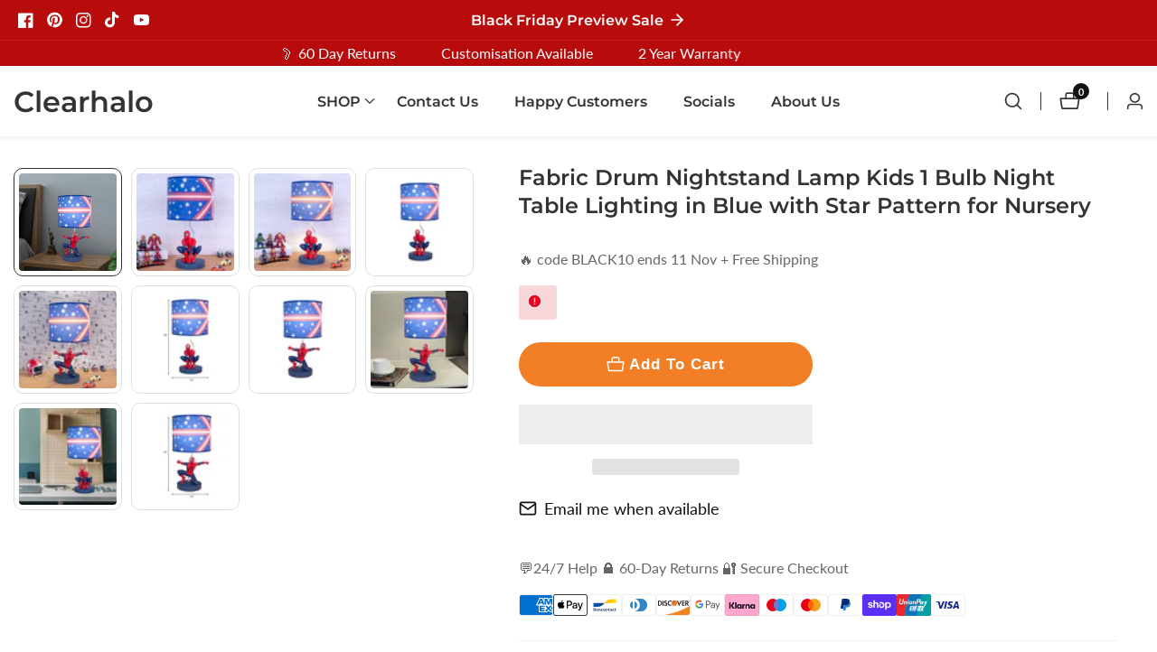

--- FILE ---
content_type: text/css
request_url: https://www.clearhalo.com/cdn/shop/t/54/assets/base.css?v=97180760007120508731762015096
body_size: 5362
content:
:root{--alpha-button-background: 1;--alpha-button-border: 1;--alpha-link: .85;--alpha-badge-border: .1}.no-js:not(html){display:none!important}html.no-js .no-js:not(html){display:block!important}.no-js-inline{display:none!important}html.no-js .no-js-inline{display:inline-block!important}html.no-js .no-js-hidden{display:none!important}.page-width{max-width:var(--page-width);margin:0 auto;padding:0 1.5rem}.page-width-desktop{padding:0;margin:0 auto}@media screen and (min-width: 750px){.page-width{padding:0 5rem}.page-width--narrow{padding:0 9rem}.page-width-desktop{padding:0}}@media screen and (min-width: 990px){.page-width--narrow{max-width:72.6rem;padding:0}.page-width-desktop{max-width:var(--page-width);padding:0 5rem}}.element-margin{margin-top:5rem}body,.color-background-1,.color-background-2,.color-inverse,.color-accent-1,.color-accent-2{color:rgba(var(--color-foreground),.75);background-color:rgb(var(--color-background))}.background-secondary{background-color:rgba(var(--color-foreground),.04);padding:4rem 0 5rem}@media screen and (min-width: 750px){.background-secondary{padding:6rem 0 5rem}}:root{--duration-short: .1s;--duration-default: .2s;--duration-long: .5s}.page-margin,.shopify-challenge__container{margin:7rem auto}.rte-width{max-width:82rem;margin:0 auto 2rem}.list-unstyled{margin:0;padding:0;list-style:none}.visually-hidden{position:absolute!important;overflow:hidden;width:1px;height:1px;margin:-1px;padding:0;border:0;clip:rect(0 0 0 0);word-wrap:normal!important}.visually-hidden--inline{margin:0;height:1em}.overflow-hidden{overflow:hidden}.skip-to-content-link:focus{z-index:9999;position:inherit;overflow:auto;width:auto;height:auto;clip:auto}.full-width-link{position:absolute;top:0;right:0;bottom:0;left:0;z-index:2}h1,h2,h3,h4,h5,.h0,.h1,.h2,.h3,.h4,.h5,.h6{font-family:var(--font-heading-family);font-style:var(--font-heading-style);font-weight:var(--font-heading-weight);letter-spacing:var(--heading-letter-spacing, 0);color:rgb(var(--color-foreground));line-height:calc(1 + .3/max(1,var(--font-heading-size)));margin:0 0 15px;text-transform:var(--header-text-case)}.hxl{font-size:calc(var(--font-heading-size) * 5rem)}@media only screen and (min-width: 750px){.hxl{font-size:calc(var(--font-heading-size) * 6.2rem)}}.h0{font-size:calc(var(--font-heading-size) * 3rem)}@media only screen and (min-width: 750px){.h0{font-size:calc(var(--font-heading-size) * 5rem)}}h1,.h1{font-size:calc(var(--font-heading-size) * 2.8rem)}@media only screen and (min-width: 750px){h1,.h1{font-size:calc(var(--font-heading-size) * 3rem)}}@media only screen and (min-width: 992px){h1,.h1{font-size:calc(var(--font-heading-size) * 4rem)}}h2,.h2{font-size:calc(var(--font-heading-size) * 2.5rem)}@media only screen and (min-width: 750px){h2,.h2{font-size:calc(var(--font-heading-size) * 2.8rem)}}@media only screen and (min-width: 992px){h2,.h2{font-size:calc(var(--font-heading-size) * 3.2rem)}}h3,.h3{font-size:calc(var(--font-heading-size) * 2.2rem)}@media only screen and (min-width: 750px){h3,.h3{font-size:calc(var(--font-heading-size) * 2.6rem)}}@media only screen and (min-width: 992px){h3,.h3{font-size:calc(var(--font-heading-size) * 2.8rem)}}h4,.h4{font-size:calc(var(--font-heading-size) * 2rem)}@media only screen and (min-width: 750px){h3,.h3{font-size:calc(var(--font-heading-size) * 2.4rem)}}h5,.h5{font-size:calc(var(--font-heading-size) * 1.8rem)}@media only screen and (min-width: 750px){h5,.h5{font-size:calc(var(--font-heading-size) * 2rem)}}h6,.h6{font-size:calc(var(--font-heading-size) * 1.6rem)}p{margin-top:0;margin-bottom:15px}p:last-child{margin-bottom:0}blockquote{font-style:italic;color:rgba(var(--color-foreground),.75);border-left:.2rem solid rgba(var(--color-foreground),.2);padding-left:1rem}@media screen and (min-width: 750px){blockquote{padding-left:1.5rem}}.caption{font-size:1rem;letter-spacing:.07rem;line-height:1.7}@media screen and (min-width: 750px){.caption{font-size:1.2rem}}.caption-with-letter-spacing{font-size:1.6rem;letter-spacing:.13rem;line-height:1.2;text-transform:uppercase}.caption-large,.customer .field input,.customer select,.field__input,.form__label,.select__select{font-size:1.6rem;line-height:1.5}.color-foreground{color:rgb(var(--color-foreground))}table:not([class]){table-layout:fixed;border-collapse:collapse;font-size:1.4rem;border-style:hidden;box-shadow:0 0 0 .1rem rgba(var(--color-foreground),.2)}table:not([class]) td,table:not([class]) th{padding:1em;border:.1rem solid rgba(var(--color-foreground),.2)}.error{color:red}.hidden{display:none!important}a:empty,ul:empty,dl:empty,section:empty,article:empty,p:empty,h1:empty,h2:empty,h3:empty,h4:empty,h5:empty,h6:empty{display:none}.link,.customer a{cursor:pointer;display:inline-block;border:none;box-shadow:none;text-decoration:underline;text-underline-offset:.3rem;color:rgb(var(--color-link));background-color:transparent;font-size:16px;font-family:inherit}.link--text{color:rgb(var(--color-foreground))}hr{border:none;height:.1rem;background-color:rgba(var(--color-foreground),.2);display:block;margin:5rem 0}@media screen and (min-width: 750px){hr{margin:7rem 0}}.placeholder{background-color:rgba(var(--placeholder-background));color:rgba(var(--placeholder-foreground),.85);fill:rgba(var(--placeholder-foreground),.85);position:relative}details>*{box-sizing:border-box}.break{word-break:break-word}.visibility-hidden{visibility:hidden}.customer a{color:rgba(var(--color-link),var(--alpha-link));text-underline-offset:.3rem;text-decoration-thickness:.1rem;transition:text-decoration-thickness ease .1s}.customer a:hover{color:rgb(var(--color-link));text-decoration-thickness:.2rem}a,button{line-height:inherit;display:inline-block;cursor:pointer;transition:var(--transition);text-decoration:none;color:inherit}@media screen and (max-width: 749px){.small-hide{display:none!important}}@media screen and (min-width: 750px) and (max-width: 989px){.medium-hide{display:none!important}}@media screen and (min-width: 990px){.large-up-hide{display:none!important}}.d-none{display:none}@media only screen and (max-width: 1199px){.d-lg-none{display:none!important}}@media only screen and (max-width: 991px){.d-md-none{display:none!important}}@media only screen and (min-width: 991px){.d-md-only-visible{display:none!important}}@media only screen and (min-width: 750px){.d-sm-only-visible{display:none!important}}@media only screen and (max-width: 749px){.d-sm-none{display:none!important}}@media only screen and (max-width: 575px){.d-xs-none{display:none!important}}.d-block{display:block}@media only screen and (min-width: 991px){.d-md-block{display:block!important}}@media only screen and (min-width: 750px){.d-sm-block{display:block!important}}@media only screen and (min-width: 575px){.d-xs-block{display:block!important}}@media only screen and (max-width: 991px){.d-md-only-block{display:block!important}}@media only screen and (max-width: 749px){.d-sm-only-block{display:block!important}}@media only screen and (max-width: 575px){.d-xs-only-block{display:block!important}}.center{text-align:center}.right{text-align:right}.uppercase{text-transform:uppercase}.lowercase{text-transform:lowercase}.capitalize{text-transform:capitalize}summary{cursor:pointer;list-style:none;position:relative}summary .icon-caret{position:absolute;height:auto;right:1.5rem;top:calc(50% - .2rem);width:1.2rem}summary::-webkit-details-marker{display:none}.disclosure-has-popup{position:relative}.disclosure-has-popup[open]>summary:before{position:fixed;top:0;right:0;bottom:0;left:0;z-index:2;display:block;cursor:default;content:" ";background:transparent}.disclosure-has-popup>summary:before{display:none}.disclosure-has-popup[open]>summary+*{z-index:100}@media screen and (min-width: 750px){.disclosure-has-popup[open]>summary+*{z-index:2}}input:focus{outline:0;box-shadow:0 0 5px 2px rgba(var(--color-foreground),.15)}*:focus-visible{box-shadow:0 0 5px 2px rgba(var(--color-foreground),.15)}.focused,.no-js *:focus{outline:.2rem solid rgba(var(--color-foreground),.5);outline-offset:.3rem;box-shadow:0 0 0 .3rem rgb(var(--color-background)),0 0 .5rem .4rem rgba(var(--color-foreground),.3)}.no-js *:focus:not(:focus-visible){outline:0;box-shadow:none}.focus-inset:focus-visible{outline:.2rem solid rgba(var(--color-foreground),.5);outline-offset:-.2rem;box-shadow:0 0 .2rem rgba(var(--color-foreground),.3)}.focused.focus-inset,.no-js .focus-inset:focus{outline:.2rem solid rgba(var(--color-foreground),.5);outline-offset:-.2rem;box-shadow:0 0 .2rem rgba(var(--color-foreground),.3)}.no-js .focus-inset:focus:not(:focus-visible){outline:0;box-shadow:none}.focus-none{box-shadow:none!important;outline:0!important}.focus-offset:focus-visible{outline:.2rem solid rgba(var(--color-foreground),.5);outline-offset:1rem;box-shadow:0 0 0 1rem rgb(var(--color-background)),0 0 .2rem 1.2rem rgba(var(--color-foreground),.3)}.focus-offset.focused,.no-js .focus-offset:focus{outline:.2rem solid rgba(var(--color-foreground),.5);outline-offset:1rem;box-shadow:0 0 0 1rem rgb(var(--color-background)),0 0 .2rem 1.2rem rgba(var(--color-foreground),.3)}.no-js .focus-offset:focus:not(:focus-visible){outline:0;box-shadow:none}.media{display:block;background-color:rgba(var(--color-foreground),.1);position:relative;overflow:hidden}.media--transparent{background-color:transparent}.media>*:not(.zoom,.deferred-media__poster-button,.lookbook__shop--product-wrapper,quick-view-modal),.media model-viewer{display:block;max-width:100%;position:absolute;top:0;left:0;height:100%;width:100%}.media>img{object-fit:cover;object-position:center center;transition:opacity .4s cubic-bezier(.25,.46,.45,.94)}.media--square{padding-bottom:100%}.media--portrait{padding-bottom:125%}.media--landscape{padding-bottom:66.6%}.media--cropped{padding-bottom:56%}.media--16-9{padding-bottom:56.25%}.media--circle{padding-bottom:100%;border-radius:50%}.media--round{padding-bottom:121.9%}.media.media--hover-effect>img+img{opacity:0}@media screen and (min-width: 990px){.media--cropped{padding-bottom:63%}}deferred-media{display:block}.button--secondary,.button--tertiary{--color-button: var(--color-secondary-button);--color-button-text: var(--color-secondary-button-text)}.button--tertiary{--alpha-button-background: 0;--alpha-button-border: .2}.button,.customer button,.shopify-challenge__button{cursor:pointer;display:inline-flex;justify-content:center;align-items:center;box-sizing:border-box;font-size:calc(var(--button-font-size) * 1.5rem);padding:1rem 1.5rem;text-decoration:none;border:var(--button-border-width) solid transparent;background-color:rgba(var(--color-button),var(--alpha-button-background));color:rgb(var(--color-button-text));transition:box-shadow var(--duration-short) ease;-webkit-appearance:none;appearance:none;border-radius:var(--button-border-radius);letter-spacing:var(--button-letter-spacing);text-transform:var(--button-text-case);transition:.3s;font-weight:var(--button-font-weight)}.button:focus-visible{box-shadow:0 0 0 .1rem rgba(var(--color-button),var(--alpha-button-border)),0 0 0 .3rem rgb(var(--color-background)),0 0 .5rem .4rem rgba(var(--color-foreground),.3)}.button-label{font-size:1.5rem;letter-spacing:.1rem;line-height:1.2}.button--secondary{--color-button: var(--color-base-outline-button-labels);--color-button-text: var(--color-base-outline-button-labels);--alpha-button-background: 0;border-width:var(--button-border-width);border-color:rgba(var(--color-button),var(--alpha-button-border))}.button--tertiary{font-size:1.2rem;padding:1rem 1.5rem;min-width:9rem;min-height:3.5rem}.button--large{padding-left:5rem!important;padding-right:5rem!important}.button--medium{padding-left:3.5rem!important;padding-right:3.5rem!important}.button--small{padding:.8rem 2rem}.button:hover{box-shadow:0 0 0 .1rem rgba(var(--color-button),var(--alpha-button-border))}button.link:not(.link-button--small){font-size:2rem}button.link.with--icon{font-size:2rem;display:inline-flex;align-items:center;text-decoration:none}button.link.with--icon>svg{width:35px;margin-left:1rem}button.link.with--icon:hover{color:rgb(var(--color-link),.75)}@media only screen and (max-width: 749px){.button--medium{padding-left:2.5rem!important;padding-right:2.5rem!important;font-size:1.4rem}.button--large{padding-left:3rem!important;padding-right:3rem!important;font-size:1.5rem}.button--small{font-size:1.4rem}}.button:disabled,.button[aria-disabled=true],.button.disabled,button:disabled,.customer button:disabled,.customer button[aria-disabled=true],.customer button.disabled,.quantity__button.disabled{cursor:not-allowed;opacity:.5}.button--full-width{display:flex;width:100%}.button.loading,button.loading{color:transparent!important}.button.loading:after,button.loading:after{animation:loading var(--duration-long) infinite linear;border:2.5px solid #000;border-left:2.5px solid transparent;border-radius:100%;box-sizing:content-box;content:"";display:block;height:20px;position:absolute;width:20px}@keyframes loading{0%{transform:rotate(0)}to{transform:rotate(360deg)}}.field__input,.select__select,.customer .field input{-webkit-appearance:none;appearance:none;background-color:transparent;border:0;border-radius:0;color:rgb(var(--color-foreground));font-size:1.6rem;width:100%;box-shadow:0 0 0 .1rem rgba(var(--color-foreground),.55);height:4.5rem;box-sizing:border-box;transition:box-shadow var(--duration-short) ease}.select__select{font-family:var(--font-body-family);font-style:var(--font-body-style);font-weight:var(--font-body-weight);font-size:1.2rem;color:rgba(var(--color-foreground),.75)}.field__input:hover,.select__select:hover,.customer .field input:hover,.localization-form__select:hover{box-shadow:0 0 0 .2rem rgba(var(--color-foreground),.55)}.field__input:focus,.select__select:focus,.customer .field input:focus,.localization-form__select:focus{box-shadow:0 0 0 .2rem rgba(var(--color-foreground),.75);outline:transparent}.text-area,.select{display:inline-block;position:relative;width:100%}.select .icon-caret,.customer select+svg,.select__field_form select+svg{height:auto;pointer-events:none;position:absolute;top:50%;right:1.5rem;transform:translateY(-50%);width:1.6rem}.select__select,.customer select{cursor:pointer;line-height:1.6;padding:0 4rem 0 1.5rem}.select_box{appearance:none;-webkit-appearance:none;height:50px;padding:0 20px;min-width:200px;border-color:rgba(var(--color-foreground),.55);color:rgba(var(--color-foreground),1);background:rgba(var(--color-background))}.select_box option{font-size:16px}select option[disabled]{background:#ddd}.field{position:relative;width:100%;display:flex}.customer .field{display:block}.field--with-error{flex-wrap:wrap}.field__input,.customer .field input{flex-grow:1;text-align:left;padding:1.5rem}.field__label,.customer .field label{font-size:1.6rem;left:1.5rem;top:1rem;margin-bottom:0;pointer-events:none;position:absolute;transition:top var(--duration-short) ease,font-size var(--duration-short) ease;color:rgba(var(--color-foreground),.75);letter-spacing:.1rem;line-height:1.5}.field__input:focus~.field__label,.field__input:not(:placeholder-shown)~.field__label,.field__input:-webkit-autofill~.field__label,.customer .field input:focus~label,.customer .field input:not(:placeholder-shown)~label,.customer .field input:-webkit-autofill~label{font-size:1rem;top:.3em;letter-spacing:.04rem}.field__input:focus,.field__input:not(:placeholder-shown),.field__input:-webkit-autofill,.customer .field input:focus,.customer .field input:not(:placeholder-shown),.customer .field input:-webkit-autofill{padding:2.2rem 1.5rem .8rem}.field__input::-webkit-search-cancel-button,.customer .field input::-webkit-search-cancel-button{display:none}.field__input::placeholder,.customer .field input::placeholder{opacity:0}.field__button{align-items:center;background-color:transparent;border:0;color:currentColor;cursor:pointer;display:flex;height:4.4rem;justify-content:center;overflow:hidden;padding:0;position:absolute;right:0;top:0;width:4.4rem}.field__button>svg{height:2.5rem;width:2.5rem}.field__input:-webkit-autofill~.field__button,.field__input:-webkit-autofill~.field__label,.customer .field input:-webkit-autofill~label{color:#000}.text-area{font-family:var(--font-body-family);font-style:var(--font-body-style);font-weight:var(--font-body-weight);padding:1.2rem;min-height:10rem;resize:none}.text-area--resize-vertical{resize:vertical}input[type=checkbox]{display:inline-block;width:auto;margin-right:.5rem}.form__label{display:block;margin-bottom:.6rem}.form__message{align-items:center;display:flex;font-size:1.4rem;line-height:1;margin-top:1rem}.form__message--large{font-size:1.6rem}.customer .field .form__message{font-size:1.4rem;text-align:left}.form__message .icon,.customer .form__message svg{flex-shrink:0;height:1.3rem;margin-right:.5rem;width:1.3rem}.form__message--large .icon,.customer .form__message svg{height:1.5rem;width:1.5rem;margin-right:1rem}.customer .field .form__message svg{align-self:start}.form-status{margin:0;font-size:1.6rem}.form-status-list{padding:0;margin:2rem 0 4rem}.form-status-list li{list-style-position:inside}.form-status-list .link:first-letter{text-transform:capitalize}.quantity{border-style:solid;position:relative;height:45px;width:120px;display:flex;border-radius:var(--button-border-radius);border-width:var(--button-border-width);border-color:rgba(var(--color-foreground),.08)}.quantity__input{color:currentColor;font-size:16px;font-weight:500;text-align:center;background-color:transparent;border:0;padding:10px;width:100%;flex-grow:1;-webkit-appearance:none;appearance:none}.quantity__button{width:40px;flex-shrink:0;border:0;background-color:transparent;cursor:pointer;display:flex;align-items:center;justify-content:center;color:rgb(var(--color-foreground));padding:0}.quantity__button svg{width:1rem;pointer-events:none}.quantity__input:-webkit-autofill,.quantity__input:-webkit-autofill:hover,.quantity__input:-webkit-autofill:active{box-shadow:0 0 0 10rem rgb(var(--color-background)) inset!important;-webkit-box-shadow:0 0 0 10rem rgb(var(--color-background)) inset!important}.quantity__input::-webkit-outer-spin-button,.quantity__input::-webkit-inner-spin-button{-webkit-appearance:none;margin:0}.quantity__input[type=number]{-moz-appearance:textfield}.modal__toggle{list-style-type:none}.no-js details[open] .modal__toggle{position:absolute;z-index:2}.modal__toggle-close{display:none}.no-js details[open] svg.modal__toggle-close{display:flex;z-index:1;height:1.7rem;width:1.7rem}.modal__toggle-open{display:flex}.no-js details[open] .modal__toggle-open{display:none}.no-js .modal__close-button.link{display:none}.modal__close-button.link{display:flex;justify-content:center;align-items:center;padding:0rem;height:20px;width:20px;background-color:transparent}.modal__close-button .icon{width:1.7rem;height:1.7rem}.modal__content{position:absolute;top:0;left:0;right:0;bottom:0;background:rgb(var(--color-background));z-index:1;display:flex;justify-content:center;align-items:center}.media-modal{cursor:zoom-out}.media-modal .deferred-media{cursor:initial}details-disclosure>details{position:relative}@keyframes animateMenuOpen{0%{opacity:0;transform:translateY(-1.5rem)}to{opacity:1;transform:translateY(0)}}.overflow-hidden-mobile,.overflow-hidden-tablet{overflow:hidden}@media screen and (min-width: 750px){.overflow-hidden-mobile{overflow:auto}}@media screen and (min-width: 990px){.overflow-hidden-tablet{overflow:auto}}.badge{border:1px solid transparent;display:inline-block;font-size:13px;line-height:1;padding:4px 10px;text-align:center;background-color:rgb(var(--color-badge-background));border-color:rgba(var(--color-badge-border),var(--alpha-badge-border));color:rgb(var(--color-foreground));word-break:break-word;border-radius:3px}@media only screen and (max-width: 575px){.badge{padding:3px 5px}}.product-grid-item__badges .badge+.badge{margin-left:5px}span.badge--text{color:rgba(var(--color-foreground));text-decoration:underline;line-height:2.8rem}.container,.container-fluid{width:100%;margin-right:auto;margin-left:auto}.container{padding-right:1.5rem;padding-left:1.5rem}.container-fluid{--offset-fluid: 1.5rem;padding-right:var(--offset-fluid);padding-left:var(--offset-fluid)}@media only screen and (min-width: 992px){.container-fluid{--offset-fluid: calc(var(--container-fluid-offset) / 1.25)}}@media only screen and (min-width: 1200px){.container-fluid{--offset-fluid: var(--container-fluid-offset)}}.px-0{padding-right:0!important;padding-left:0!important}@media (min-width: 992px){.container{max-width:var(--container-lg-width)}}.row{--bs-gutter-x: 20px;--bs-gutter-y: 0;display:flex;flex-wrap:wrap;margin-top:calc(-1 * var(--bs-gutter-y));margin-right:calc(-.5 * var(--bs-gutter-x));margin-left:calc(-.5 * var(--bs-gutter-x))}.row>*{flex-shrink:0;width:100%;max-width:100%;padding-right:calc(var(--bs-gutter-x) * .5);padding-left:calc(var(--bs-gutter-x) * .5);margin-top:var(--bs-gutter-y)}.g-0,.gy-0{--bs-gutter-y: 0}.g-0,.gx-0{--bs-gutter-x: 0}.col{flex:1 0 0%}.row-cols-auto>*{flex:0 0 auto;width:auto}.row-cols-1>*{flex:0 0 auto;width:100%}.row-cols-2>*{flex:0 0 auto;width:50%}.row-cols-3>*{flex:0 0 auto;width:33.3333333333%}.row-cols-4>*{flex:0 0 auto;width:25%}.row-cols-5>*{flex:0 0 auto;width:20%}.row-cols-6>*{flex:0 0 auto;width:16.6666666667%}@media (min-width: 576px){.col-sm{flex:1 0 0%}.row-cols-sm-auto>*{flex:0 0 auto;width:auto}.row-cols-sm-1>*{flex:0 0 auto;width:100%}.row-cols-sm-2>*{flex:0 0 auto;width:50%}.row-cols-sm-3>*{flex:0 0 auto;width:33.3333333333%}.row-cols-sm-4>*{flex:0 0 auto;width:25%}.row-cols-sm-5>*{flex:0 0 auto;width:20%}.row-cols-sm-6>*{flex:0 0 auto;width:16.6666666667%}}@media (min-width: 750px){.col-md{flex:1 0 0%}.row-cols-md-auto>*{flex:0 0 auto;width:auto}.row-cols-md-1>*{flex:0 0 auto;width:100%}.row-cols-md-2>*{flex:0 0 auto;width:50%}.row-cols-md-3>*{flex:0 0 auto;width:33.3333333333%}.row-cols-md-4>*{flex:0 0 auto;width:25%}.row-cols-md-5>*{flex:0 0 auto;width:20%}.row-cols-md-6>*{flex:0 0 auto;width:16.6666666667%}}@media (min-width: 992px){.col-lg{flex:1 0 0%}.row-cols-lg-auto>*{flex:0 0 auto;width:auto}.row-cols-lg-1>*{flex:0 0 auto;width:100%}.row-cols-lg-2>*{flex:0 0 auto;width:50%}.row-cols-lg-3>*{flex:0 0 auto;width:33.3333333333%}.row-cols-lg-4>*{flex:0 0 auto;width:25%}.row-cols-lg-5>*{flex:0 0 auto;width:20%}.row-cols-lg-6>*{flex:0 0 auto;width:16.6666666667%}}@media (min-width: 1200px){.col-xl{flex:1 0 0%}.row-cols-xl-auto>*{flex:0 0 auto;width:auto}.row-cols-xl-1>*{flex:0 0 auto;width:100%}.row-cols-xl-2>*{flex:0 0 auto;width:50%}.row-cols-xl-3>*{flex:0 0 auto;width:33.3333333333%}.row-cols-xl-4>*{flex:0 0 auto;width:25%}.row-cols-xl-5>*{flex:0 0 auto;width:20%}.row-cols-xl-6>*{flex:0 0 auto;width:16.6666666667%}.row-cols-xl-7>*{flex:0 0 auto;width:14.285714%}.row-cols-xl-8>*{flex:0 0 auto;width:12.5%}}@media (min-width: 1400px){.col-xxl{flex:1 0 0%}.row-cols-xxl-auto>*{flex:0 0 auto;width:auto}.row-cols-xxl-1>*{flex:0 0 auto;width:100%}.row-cols-xxl-2>*{flex:0 0 auto;width:50%}.row-cols-xxl-3>*{flex:0 0 auto;width:33.3333333333%}.row-cols-xxl-4>*{flex:0 0 auto;width:25%}.row-cols-xxl-5>*{flex:0 0 auto;width:20%}.row-cols-xxl-6>*{flex:0 0 auto;width:16.6666666667%}}.col-auto{flex:0 0 auto;width:auto}.col-1{flex:0 0 auto;width:8.33333333%}.col-2{flex:0 0 auto;width:16.66666667%}.col-3{flex:0 0 auto;width:25%}.col-4{flex:0 0 auto;width:33.33333333%}.col-5{flex:0 0 auto;width:41.66666667%}.col-6{flex:0 0 auto;width:50%}.col-7{flex:0 0 auto;width:58.33333333%}.col-8{flex:0 0 auto;width:66.66666667%}.col-9{flex:0 0 auto;width:75%}.col-10{flex:0 0 auto;width:83.33333333%}.col-11{flex:0 0 auto;width:91.66666667%}.col-12{flex:0 0 auto;width:100%}@media (min-width: 576px){.col-sm-auto{flex:0 0 auto;width:auto}.col-sm-1{flex:0 0 auto;width:8.33333333%}.col-sm-2{flex:0 0 auto;width:16.66666667%}.col-sm-3{flex:0 0 auto;width:25%}.col-sm-4{flex:0 0 auto;width:33.33333333%}.col-sm-5{flex:0 0 auto;width:41.66666667%}.col-sm-6{flex:0 0 auto;width:50%}.col-sm-7{flex:0 0 auto;width:58.33333333%}.col-sm-8{flex:0 0 auto;width:66.66666667%}.col-sm-9{flex:0 0 auto;width:75%}.col-sm-10{flex:0 0 auto;width:83.33333333%}.col-sm-11{flex:0 0 auto;width:91.66666667%}.col-sm-12{flex:0 0 auto;width:100%}}@media (min-width: 750px){.col-md-auto{flex:0 0 auto;width:auto}.col-md-1{flex:0 0 auto;width:8.33333333%}.col-md-2{flex:0 0 auto;width:16.66666667%}.col-md-3{flex:0 0 auto;width:25%}.col-md-4{flex:0 0 auto;width:33.33333333%}.col-md-5{flex:0 0 auto;width:41.66666667%}.col-md-6{flex:0 0 auto;width:50%}.col-md-7{flex:0 0 auto;width:58.33333333%}.col-md-8{flex:0 0 auto;width:66.66666667%}.col-md-9{flex:0 0 auto;width:75%}.col-md-10{flex:0 0 auto;width:83.33333333%}.col-md-11{flex:0 0 auto;width:91.66666667%}.col-md-12{flex:0 0 auto;width:100%}}@media (min-width: 992px){.col-lg-auto{flex:0 0 auto;width:auto}.col-lg-1{flex:0 0 auto;width:8.33333333%}.col-lg-2{flex:0 0 auto;width:16.66666667%}.col-lg-3{flex:0 0 auto;width:25%}.col-lg-4{flex:0 0 auto;width:33.33333333%}.col-lg-5{flex:0 0 auto;width:41.66666667%}.col-lg-6{flex:0 0 auto;width:50%}.col-lg-7{flex:0 0 auto;width:58.33333333%}.col-lg-8{flex:0 0 auto;width:66.66666667%}.col-lg-9{flex:0 0 auto;width:75%}.col-lg-10{flex:0 0 auto;width:83.33333333%}.col-lg-11{flex:0 0 auto;width:91.66666667%}.col-lg-12{flex:0 0 auto;width:100%}}@media (min-width: 1200px){.col-xl-auto{flex:0 0 auto;width:auto}.col-xl-1{flex:0 0 auto;width:8.33333333%}.col-xl-2{flex:0 0 auto;width:16.66666667%}.col-xl-3{flex:0 0 auto;width:25%}.col-xl-4{flex:0 0 auto;width:33.33333333%}.col-xl-5{flex:0 0 auto;width:41.66666667%}.col-xl-6{flex:0 0 auto;width:50%}.col-xl-7{flex:0 0 auto;width:58.33333333%}.col-xl-8{flex:0 0 auto;width:66.66666667%}.col-xl-9{flex:0 0 auto;width:75%}.col-xl-10{flex:0 0 auto;width:83.33333333%}.col-xl-11{flex:0 0 auto;width:91.66666667%}.col-xl-12{flex:0 0 auto;width:100%}}@media (min-width: 1400px){.col-xxl-auto{flex:0 0 auto;width:auto}.col-xxl-1{flex:0 0 auto;width:8.33333333%}.col-xxl-2{flex:0 0 auto;width:16.66666667%}.col-xxl-3{flex:0 0 auto;width:25%}.col-xxl-4{flex:0 0 auto;width:33.33333333%}.col-xxl-5{flex:0 0 auto;width:41.66666667%}.col-xxl-6{flex:0 0 auto;width:50%}.col-xxl-7{flex:0 0 auto;width:58.33333333%}.col-xxl-8{flex:0 0 auto;width:66.66666667%}.col-xxl-9{flex:0 0 auto;width:75%}.col-xxl-10{flex:0 0 auto;width:83.33333333%}.col-xxl-11{flex:0 0 auto;width:91.66666667%}.col-xxl-12{flex:0 0 auto;width:100%}}.d-flex{display:flex}.flex-wrap{flex-wrap:wrap}.align-items-center{align-items:center}.align-items-start{align-items:flex-start}.align-items-end{align-items:flex-end}.align-self-center{align-self:center}.justify-content-between{justify-content:space-between}.justify-content-center{justify-content:center}.justify-content-end{justify-content:flex-end}.justify-content-start{justify-content:flex-start}.flex-row-reverse{flex-direction:row-reverse}.text-center{text-align:center}.text-left{text-align:left}.text-right{text-align:right}.flex-grow-1{flex-grow:1}.flex-direction-column{flex-direction:column}.inline-y-center{display:flex;align-items:center}.inline-x-center{display:flex;justify-content:center}.inline-xy-center{display:flex;justify-content:center;align-items:center}@media only screen and (max-width: 991px){.flex-column-reverse-max-tablet{flex-direction:column-reverse}}@media only screen and (min-width: 992px){.flex-row-reverse-min-desktop{flex-direction:row-reverse}}.product__countdown{display:flex}.added__overlay,.added__overlay_search,.added__overlay_filter{overflow:hidden}.added__overlay:before,.added__overlay_search:before,.added__overlay_filter:before{position:absolute;content:"";background:#000;width:100%;height:100%;z-index:3;opacity:.5;cursor:crosshair;z-index:99}.input__field,input[type=email],input[type=text],.select__field_form select{height:50px;width:100%;padding:0 15px;border:1px solid rgba(var(--color-foreground),.55);border-radius:var(--button-border-radius);font-size:16px;color:rgba(var(--color-foreground));background:rgba(var(--color-background));-webkit-appearance:none;appearance:none}.input__field_form{position:relative}.input__field_form_button{position:absolute;background:0;border:none;right:15px;top:50%;transform:translateY(-50%);line-height:1}.input__field:hover{-webkit-appearance:none;appearance:none}.input__field_form_button:hover{color:rgba(var(--color-base-text-link-hover))!important}textarea{padding:15px}input::-webkit-input-placeholder{color:rgba(var(--color-foreground),.55)}input::-moz-placeholder{color:rgba(var(--color-foreground),.55)}input:-ms-input-placeholder{color:rgba(var(--color-foreground),.55)}input:-moz-placeholder{color:rgba(var(--color-foreground),.55)}.select__field_form{position:relative}.section--padding{padding-top:80px;padding-bottom:80px}@media only screen and (min-width: 750px) and (max-width: 991px){.section--padding{padding-top:70px;padding-bottom:70px}}@media only screen and (max-width: 749px){.section--padding{padding-top:50px;padding-bottom:50px}}.section--padding-top{padding-top:50px}@media only screen and (min-width: 750px){.section--padding-top{padding-top:80px}}.section--padding-bottom{padding-bottom:50px}@media only screen and (min-width: 750px){.section--padding-bottom{padding-bottom:80px}}.section--margin{margin-top:100px;margin-bottom:100px}@media only screen and (min-width: 992px) and (max-width: 1199px){.section--margin{margin-top:90px;margin-bottom:90px}}@media only screen and (min-width: 750px) and (max-width: 991px){.section--margin{margin-top:70px;margin-bottom:70px}}@media only screen and (max-width: 749px){.section--margin{margin-top:50px;margin-bottom:50px}}.section--margin-top{margin-top:110px}@media only screen and (min-width: 992px) and (max-width: 1199px){.section--margin-top{margin-top:90px}}@media only screen and (min-width: 750px) and (max-width: 991px){.section--margin-top{margin-top:70px}}@media only screen and (max-width: 749px){.section--margin-top{margin-top:50px}}.section--margin-top{margin-bottom:110px}@media only screen and (min-width: 992px) and (max-width: 1199px){.section--margin-top{margin-bottom:90px}}@media only screen and (min-width: 750px) and (max-width: 991px){.section--margin-top{margin-bottom:70px}}@media only screen and (max-width: 749px){.section--margin-top{margin-bottom:50px}}.tab_content{display:block}.tab_pane{display:none;transition:var(--transition)}.tab_pane:not(.show){opacity:0}.tab_pane.show{opacity:1}.tab_pane.active{display:block}.mb-30{margin-bottom:30px}.pt-25{padding-top:25px!important}.mb-15{margin-bottom:15px}.mb-20{margin-bottom:20px}.mr-20{margin-right:20px}.mb-80{margin-bottom:80px}.p-0{padding:0}.pt--0{padding-top:0}.pb--0{padding-bottom:0}.pb-80{padding-bottom:80px}.mt-15{margin-top:15px}.mb-0{margin-bottom:0!important}.mt-0{margin-top:0!important}.mb-50{margin-bottom:50px}.mt-30-minus{margin-top:-30px}.mt-50{margin-top:50px}.mt-30,.mt-20{margin-top:30px}.max-w-500{max-width:50rem}.h-100{height:100%}.w-100{width:100%}.y_scroll{overflow-y:auto}.py-1{padding:1rem 0}.product-form__error-message-wrapper svg,.drawer_cart-item__error svg{width:1.5rem;height:1.5rem;margin-right:.7rem}.product-form__error-message-wrapper,.drawer_cart-item__error{background:#f8d7da;color:#721c24;padding:5px 10px;border-radius:3px;display:flex;align-items:center}.drawer_cart-item__error{flex:0 0 100%;margin-top:20px}.mt-10{margin-top:10px}.placeholder-svg{position:absolute;left:50%;max-width:80rem;top:50%;transform:translate(-50%,-50%);width:100%;fill:currentColor}.placeholder_svg_parent{background:rgba(var(--color-foreground),.04);color:rgba(var(--color-foreground));position:relative}.relative{position:relative}.shopify-policy__container{max-width:90rem!important;margin:8rem auto!important}.table-responsive{display:block;width:100%;overflow-x:auto;-webkit-overflow-scrolling:touch;-ms-overflow-style:-ms-autohiding-scrollbar}table{width:100%;background-color:transparent}td,th{text-align:left;padding:15px;border:1px solid rgba(var(--color-foreground))}@keyframes fade-in{0%{opacity:0}to{opacity:1}}@keyframes fade-out{0%{opacity:1}to{opacity:0}}@media only screen and (max-width: 749px){.mobile-text-center{text-align:center}.mobile-text-left{text-align:left}.mobile-text-right{text-align:right}}.rounded--image{border-radius:2.5rem}.rounded--2rem{border-radius:2rem}.rounded--3rem{border-radius:3rem}
/*# sourceMappingURL=/cdn/shop/t/54/assets/base.css.map?v=97180760007120508731762015096 */


--- FILE ---
content_type: text/css
request_url: https://www.clearhalo.com/cdn/shop/t/54/assets/component-price.css?v=137512169480948211781762015096
body_size: -387
content:
.price{align-items:center;display:flex;flex-direction:row;flex-wrap:wrap;letter-spacing:inherit;line-height:1.5;color:rgb(var(--color-foreground));gap:1rem}.price.price--unavailable{visibility:hidden}.price--end{justify-content:flex-end}.price dl{margin:0;display:flex;flex-direction:column}.price dd{margin:0 12px 0 0}.price .price__last:last-of-type{margin:0}@media screen and (min-width: 750px){.price{margin-bottom:0}}.price--large{font-size:20px;line-height:1.5}@media screen and (min-width: 750px){.price--large{font-size:18px}.price__box_wrapper .price:not(.price--on-sale){font-size:3rem}}.price--sold-out .price__availability,.price__regular{display:block}.price__sale,.price__availability,.price .price__badge-sale,.price .price__badge-sold-out,.price--on-sale .price__regular,.price--on-sale .price__availability,.price--no-compare .price__compare{display:none}.price--sold-out .price__badge-sold-out,.price--on-sale .price__badge-sale{display:inline-flex}.price--on-sale .price__sale{display:flex;flex-direction:row;flex-wrap:wrap}.price--center{display:flex;justify-content:center}.price--on-sale .price-item--regular{text-decoration:line-through;color:rgba(var(--color-foreground),.5)}.unit-price{font-size:13px;line-height:1.2;margin-top:15px;text-transform:uppercase;color:rgba(var(--color-foreground),.7)}
/*# sourceMappingURL=/cdn/shop/t/54/assets/component-price.css.map?v=137512169480948211781762015096 */


--- FILE ---
content_type: text/css
request_url: https://www.clearhalo.com/cdn/shop/t/54/assets/share-button.css?v=111960493750916131921762015096
body_size: -189
content:
.social-links a{display:inline-flex;margin:0 10px 10px 0;padding:.5rem .2rem;font-size:1.6rem;align-items:center;color:rgba(var(--color-link),var(--alpha-link))}.social-links svg{width:1.6rem}.share-button{position:relative;padding:5px 10px;align-items:center;margin-right:0}.social__share--text{margin-left:5px}.social__share_box>div+.share-button{margin-bottom:1rem}.social-links a:hover .social__share--text{text-decoration:underline;text-underline-offset:3px}.share-button details{width:fit-content}.share-button__button{font-size:1.6rem;display:flex;align-items:center;color:rgba(var(--color-link),var(--alpha-link));margin-left:0;padding-left:0}.share-button__button:hover,details[open]>.share-button__button{color:rgb(var(--color-link))}details[open]>.share-button__fallback{animation:animateMenuOpen var(--duration-default) ease}.share-button__button:hover{text-decoration:underline;text-underline-offset:.3rem}.share-button__button,.share-button__fallback button{cursor:pointer;background-color:transparent;border:none}.share-button__button .icon-share{margin-right:1rem}.share-button__fallback{background:rgb(var(--color-background));display:flex;align-items:center;position:absolute;top:3rem;left:.1rem;z-index:3;width:100%;min-width:31rem;box-shadow:0 0 0 .1rem rgba(var(--color-foreground),.55)}.share-button__fallback button{width:4.4rem;height:4.4rem;padding:0;flex-shrink:0;display:flex;justify-content:center;align-items:center}.share-button__fallback button:hover{color:rgba(var(--color-foreground),.75)}.share-button__fallback button:hover svg{transform:scale(1.07)}.share-button__close:not(.hidden)+.share-button__copy{display:none}.share-button__close,.share-button__copy{background-color:transparent;color:rgb(var(--color-foreground))}.share-button__fallback .field__input{box-shadow:none;text-overflow:ellipsis;white-space:nowrap;overflow:hidden}.share-button__fallback .icon{width:1.5rem;height:1.5rem}.share-button__message:not(:empty){display:flex;align-items:center;width:100%;height:100%;margin-top:0;padding:.8rem 0 .8rem 1.5rem}.share-button__message:not(:empty):not(.hidden)~*{display:none}.product__info-container .social__share_box{margin:2rem 0 0}.social__share_box.d-flex{flex-wrap:wrap}span.social-links{display:flex;flex-wrap:wrap}
/*# sourceMappingURL=/cdn/shop/t/54/assets/share-button.css.map?v=111960493750916131921762015096 */


--- FILE ---
content_type: text/css
request_url: https://www.clearhalo.com/cdn/shop/t/54/assets/component-image-with-text.css?v=50256850971878318341762015096
body_size: -374
content:
.image-with-text__media--placeholder.placeholder{height:35rem}@media only screen and (min-width: 992px){.image-with-text__grid.desktop-row-reverse:not(.lookbook__media--fullwidth--reverse){flex-direction:row-reverse}.image-with-text__grid.desktop-row-reverse.lookbook__media--fullwidth--reverse{flex-direction:column-reverse}}.image-with-text__media{min-height:100%}.image-with-text__media--small{height:19.4rem}.image-with-text__media--large{height:43.5rem}.image-with-text__media--medium{height:30rem}@media screen and (min-width: 767px){.image-with-text__media--small{height:31.4rem}.image-with-text__media--medium{height:50rem}.image-with-text__media--large{height:69.5rem}.image-with-text__media--placeholder.placeholder{height:45rem}}.image-with-text__content>*+*{margin-top:2rem}.image-with-text__content{display:flex;flex-direction:column;height:100%;align-self:center;padding:3rem;position:relative}@media only screen and (max-width: 749px){.image-with-text__content.mobile__text-center{text-align:center;align-items:center}.image-with-text__content.mobile__text-left{text-align:left;align-items:flex-start}.image-with-text__content.mobile__text-right{text-align:right;align-items:flex-end}.image-with-text__media-item,.image-with-text__text-item{width:100%}}
/*# sourceMappingURL=/cdn/shop/t/54/assets/component-image-with-text.css.map?v=50256850971878318341762015096 */


--- FILE ---
content_type: text/css
request_url: https://www.clearhalo.com/cdn/shop/t/54/assets/newsletter-signup.css?v=26458447862261450841762015096
body_size: -91
content:
.media.newsletter__media--wrapper{background-color:transparent}.newsletter__signup--wrapper{position:relative;z-index:8;align-items:center;height:100%;padding-top:5rem;padding-bottom:5rem;gap:5rem}.newsletter__signup--wrapper>*{flex-grow:1;max-width:50%}.newsletter__signup--wrapper.form__left>.newsletter--signup__form{order:-1}.newsletter--signup__form .newsletter-form__field-wrapper input[type=email]{border-radius:var(--color-newsletter-input-radius);padding:0px 10rem 0 1.5rem;background-color:transparent;height:5.5rem;margin-bottom:0}.newsletter-form__field-wrapper .input__field_form_button{right:1.5rem;font-size:1.3rem;font-weight:700;color:rgba(var(--color-foreground))}.newsletter__image--container{position:relative}.newsletter__height--medium{min-height:28rem}.newsletter__height--small{min-height:20rem}.newsletter__height--large{min-height:38rem}@media only screen and (min-width: 768px){.newsletter__height--medium{min-height:40rem}.newsletter__height--large{min-height:60rem}}@media only screen and (max-width: 991px){.newsletter__form_wrapper{padding-left:0}.container.newsletter__signup--wrapper>*+*{margin-top:3rem}}.newsletter__media--wrapper{height:100%;position:absolute;left:0;top:0;width:100%}.newsletter--signup__content>*+*{margin-top:2rem}.newsletter__signup--wrapper.form__top>*,.newsletter__signup--wrapper.form__bottom>*{flex-grow:1;max-width:100%}.newsletter__signup--wrapper.form__top>.newsletter--signup__form{order:-1}.newsletter__signup--wrapper.medium,.newsletter__signup--wrapper.small{margin:0 auto;text-align:center}@media only screen and (min-width: 991px){.newsletter__signup--wrapper.medium{width:70%}.newsletter__signup--wrapper.small{width:50%}.form__right .newsletter--signup__form.form__width{padding-left:3rem}.form__left .newsletter--signup__form.form__width{padding-right:10rem}}@media only screen and (max-width: 991px){.newsletter__signup--wrapper>*{max-width:100%}.newsletter__signup--wrapper{gap:3rem}.conntent--center{text-align:center}.conntent--left{text-align:left}.conntent--right{text-align:right}}.newsletter__signup--wrapper:not(.color-background-1){padding:5rem 1.5rem}@media only screen and (min-width: 499px){.newsletter__signup--wrapper:not(.color-background-1){padding:5rem 3rem}}@media only screen and (min-width: 750px){.newsletter-form__field-wrapper .input__field_form_button{font-size:1.5rem}.newsletter--signup__form .newsletter-form__field-wrapper input[type=email]{padding:0px 11.5rem 0 3rem}}@media only screen and (min-width: 1200px){.newsletter__signup--wrapper:not(.color-background-1){padding:5rem 8rem}.form__right .newsletter--signup__form.form__width{padding-left:10rem}}
/*# sourceMappingURL=/cdn/shop/t/54/assets/newsletter-signup.css.map?v=26458447862261450841762015096 */


--- FILE ---
content_type: text/css
request_url: https://www.clearhalo.com/cdn/shop/t/54/assets/component-cart-notification.css?v=148672765423801503551762015096
body_size: 463
content:
#offcanvas__mini_cart.active{transform:translate(0);opacity:1;visibility:visible}.cart-notification-product{align-items:flex-start;display:flex}.cart-close-icon a{display:block;width:20px;height:20px}@media screen and (min-width: 750px){.header-wrapper:not(.header-wrapper--border-bottom)+cart-notification .cart-notification{border-top-width:.1rem}}.cart-close-icon a:hover{color:rgba(var(--color-base-solid-button-labels))!important;background:rgba(var(--color-base-accent-2))}.cart-notification-product dl{margin-bottom:0;margin-top:0}.cart-notification-product__image{height:auto;max-width:100%}.cart-notification-product__name{margin-bottom:0;margin-top:0;padding-right:15px}.cart-notification-product__info{padding-left:2rem}.cart-notification-product__option{color:rgba(var(--color-foreground),.7);margin-top:1rem}.cart-notification-product__option+.cart-notification-product__option{margin-top:.5rem}.cart-notification-product__option>*{display:inline-block;margin:0}.cart-notification-product{position:relative}.cart-close-icon a{display:block;width:30px;height:30px;color:rgb(var(--color-button-text));background:rgba(var(--color-button),var(--alpha-button-background));text-align:center;line-height:40px;border-radius:50%}.cart-close-icon .icon.icon-remove{width:20px;height:20px}.cart-notification__quantity-wrapper{display:inline-flex;align-items:center;gap:10px}.cart-notification__quantity-wrapper .cart-close-icon button.link{font-size:1.6rem}#cart-notification-product>div{margin-top:25px}.cart-notification-product .loading-overlay{z-index:9;left:50%;transform:translate(-50%,-50%);top:50%}.cart-notification-product.loading:before{position:absolute;content:"";width:100%;height:100%;background:#fff;z-index:8}.cart-notification-product svg.spinner{height:30px}.cart-notification__links{box-shadow:0 0 10px #81818133}.cart_notification_topbar{padding:20px 20px 0}.cart__items{padding:0 20px 20px}.cart_notification_links_inner{padding:20px}.cart_notification_footer{padding:20px 20px 0}.cart_notification_action_button{font-size:1.5rem;background:none;border:none;font-weight:600}.cart_notification_action_button+.cart_notification_action_button{border-left:1px solid rgba(var(--color-foreground),.3);justify-content:flex-end}.notification_action_drawer{box-shadow:20px 0 20px #0000001f;padding:1.5rem 2rem;position:absolute;transform:translate3d(0,100%,0);bottom:0;width:100%;transition:.25s ease-in-out;background:#fff;z-index:98}.notification_action_drawer.active{transform:translateZ(0)}.cart_action_drawer_overlay.active{position:absolute;width:100%;height:100%;background:#ffffffb3;z-index:8}.cart-notification-product__option+.cart-notification-product__option{margin-left:10px}.product-option span a{word-break:break-all}.product-option{display:flex}.product-option span+span{margin-left:10px}.product-option{margin-top:10px}span.discount__title>svg{width:1.5rem;margin-right:.5rem}span.discount__title{display:flex;align-items:center;text-transform:uppercase;font-style:italic}.cart_notification--discount .discounts__discount+.discounts__discount{margin-top:2rem}.cart_notification--discount{margin-bottom:2rem}.cart_notification--footer{gap:1.5rem}.cart_notification--footer .button.button--secondary.button--full-width{padding:1rem 1.5rem!important}.cart_notification--title svg{width:1.5rem;margin-right:.5rem}.estimate__shipping--title svg{width:1.5rem;margin-left:.5rem}.cart_notification--title,.estimate__shipping--title{display:inline-flex;align-items:center}.quantity.cart-notification--product{width:110px;border-radius:5px}.cart-notification--product .quantity__button{width:35px}.cart_notification_topbar>div+div{margin-top:15px}.cart__item_price .unit-price{margin-top:5px}.cart_notification_footer>button{flex-grow:1}.cart-notification-product__info p.caption-with-letter-spacing{font-size:1.3rem;opacity:.7}.discounts__discount>.icon{color:rgb(var(--color-foreground));width:1rem;height:1rem;margin-right:.5rem}.cart__item_price .discounts__discount{font-size:1.3rem;opacity:.8}.cart-notification-product__info .product-option{display:flex;gap:1rem;flex-wrap:wrap}.cart-notification__product--image{width:100%;max-width:12rem}.cart-notification-product__info .product-option span{margin:0}.cart-item__error{font-size:1.2rem;display:flex;align-items:flex-start}.cart-item__error-text{order:1}.cart-item__error-text+svg{flex-shrink:0;width:1.2rem;margin-right:.7rem;margin-top:.6rem}.cart-item__error-text:empty+svg{display:none}.cart-notification__quantity-wrapper+.cart-item__error{margin-top:.5rem}.cart-notification__product--image{min-width:12rem;max-width:12rem}
/*# sourceMappingURL=/cdn/shop/t/54/assets/component-cart-notification.css.map?v=148672765423801503551762015096 */


--- FILE ---
content_type: text/javascript
request_url: https://www.clearhalo.com/cdn/shop/t/54/assets/cart-notification.js?v=158064023511665774421762015096
body_size: 761
content:
class CartRemoveButton2 extends HTMLElement{constructor(){super(),this.addEventListener("click",event=>{event.preventDefault(),this.closest("cart-notification").updateQuantity(this.dataset.index,0),this.closest(".cart-notification-product").classList.add("loading"),this.closest(".cart-notification-product").firstElementChild.classList.remove("hidden")})}}customElements.define("cart-remove-button-2",CartRemoveButton2);class CartNotification extends HTMLElement{constructor(){super(),this.notification=document.getElementById("offcanvas__mini_cart"),this.cartItemConatiner=document.getElementById("cart-notification-product"),this.emptyCartItem=document.getElementById("min-cart-items"),this.cartItemMessageShow=document.querySelector(".empty__cart__item"),this.emptyCartButtonDisable=document.getElementById("empty__cart__button"),this.cartAddSuccess=document.querySelector(".item__success_message "),this.cartEmptyHead=document.querySelector(".item__empty_message"),this.header=document.querySelector("sticky-header"),this.onBodyClick=this.handleBodyClick.bind(this),this.notification.addEventListener("keyup",evt=>evt.code==="Escape"&&this.close()),this.querySelector('button[type="button"].cart-notification__close').addEventListener("click",this.close.bind(this)),this.currentItemCount=Array.from(this.querySelectorAll('[name="updates[]"]')).reduce((total,quantityInput)=>total+parseInt(quantityInput.value),0),this.debouncedOnChange=debounce(event=>{this.onChange(event)},300),this.addEventListener("change",this.debouncedOnChange.bind(this))}onChange(event){event.target.closest("select")||this.updateQuantity(event.target.dataset.index,event.target.value,document.activeElement.getAttribute("name"),event.target.dataset.quantityVariantId)}open(){this.notification.classList.add("animate","active"),document.querySelector("body").classList.add("added__overlay"),this.notification.addEventListener("transitionend",()=>{this.notification.focus(),trapFocus(this.notification)},{once:!0}),document.body.addEventListener("click",this.onBodyClick)}close(){document.getElementById("offcanvas__mini_cart").classList.remove("active"),document.querySelector("body").classList.remove("added__overlay"),document.body.removeEventListener("click",this.onBodyClick)}renderContents(parsedState){this.getSectionsToRender().forEach(section=>{const elementToReplace=document.getElementById(section.id);elementToReplace.innerHTML=this.getSectionInnerHTML(parsedState.sections[section.id])}),this.emptyCartItem.classList.toggle("no-js-inline",parsedState.item_count===0),parsedState.item_count===0?(this.emptyCartItem.classList.add("no-js-inline"),this.emptyCartButtonDisable.classList.add("no-js-inline"),this.cartItemMessageShow.classList.remove("no-js-inline"),this.cartAddSuccess.classList.add("no-js-inline"),this.cartEmptyHead.classList.remove("no-js-inline")):(this.emptyCartItem.classList.remove("no-js-inline"),this.emptyCartButtonDisable.classList.remove("no-js-inline"),this.cartItemMessageShow.classList.add("no-js-inline"),this.cartAddSuccess.classList.remove("no-js-inline"),this.cartEmptyHead.classList.add("no-js-inline")),this.header&&this.header.reveal(),this.open()}getSectionsToRender(){return[{id:"cart-notification-product"},{id:"cart-notification-subtotal"},{id:"cart-notification-count"},{id:"cart-notification-discount"}]}updateQuantity(line,quantity,name,variantId){const body=JSON.stringify({line,quantity,sections:this.getSectionsToRender().map(section=>section.id),sections_url:window.location.pathname});fetch(`${routes.cart_change_url}`,{...fetchConfig(),body}).then(response=>response.text()).then(state=>{const parsedState=JSON.parse(state),quantityElement=document.getElementById(`Quantity-${line}`),items=document.querySelectorAll(".cart-notification-product");if(parsedState.errors){quantityElement.value=quantityElement.getAttribute("value"),this.updateLiveRegions(line,parsedState.errors);return}this.renderContents(parsedState);const updatedValue=parsedState.items[line-1]?parsedState.items[line-1].quantity:void 0;let message="";items.length===parsedState.items.length&&updatedValue!==parseInt(quantityElement.value)&&(typeof updatedValue>"u"?message=window.cartStrings.error:message=window.cartStrings.quantityError.replace("[quantity]",updatedValue)),this.updateLiveRegions(line,message),publish(PUB_SUB_EVENTS.cartUpdate,{source:"cart-notification",cartData:parsedState,variantId})}).catch(()=>{}).finally(()=>{})}updateLiveRegions(line,message){const lineItemError=document.getElementById(`Line-item-error-${line}`);lineItemError&&(lineItemError.classList.remove("d-none"),lineItemError.querySelector(".cart-item__error-text").innerHTML=message)}getSectionInnerHTML(html,selector=".shopify-section"){return new DOMParser().parseFromString(html,"text/html").querySelector(selector).innerHTML}handleBodyClick(evt){const target=evt.target;target!==this.notification&&!target.closest("cart-notification")&&!target.closest("#quickViewWrapper")&&this.close()}setActiveElement(element){this.activeElement=element}}customElements.define("cart-notification",CartNotification);class OpenMiniCart extends HTMLElement{constructor(){super(),this.cartButton=this.querySelector("a"),this.cartButton.addEventListener("click",event=>{event.preventDefault(),this.onClickMiniCart()}),this.notification=document.getElementById("offcanvas__mini_cart"),this.onBodyClassRemove=this.handleBodyClass.bind(this),this.notification.addEventListener("keyup",evt=>evt.code==="Escape"&&this.miniCartClose())}onClickMiniCart(){document.getElementById("offcanvas__mini_cart").classList.add("animate","active"),document.querySelector("body").classList.add("added__overlay"),this.notification.addEventListener("transitionend",()=>{this.notification.focus(),trapFocus(this.notification)},{once:!0}),document.body.addEventListener("click",this.onBodyClassRemove)}miniCartClose(){document.getElementById("offcanvas__mini_cart").classList.remove("active"),document.querySelector("body").classList.remove("added__overlay"),document.body.removeEventListener("click",this.onBodyClassRemove)}handleBodyClass(evt){let eventTarget=evt.target;!eventTarget.closest("cart-notification")&&!eventTarget.closest("open-minicart")&&!eventTarget.closest("button")&&this.miniCartClose()}}customElements.define("open-minicart",OpenMiniCart);
//# sourceMappingURL=/cdn/shop/t/54/assets/cart-notification.js.map?v=158064023511665774421762015096


--- FILE ---
content_type: text/javascript
request_url: https://www.clearhalo.com/cdn/shop/t/54/assets/accordion.js?v=152480208605766965421762015096
body_size: -343
content:
theme.accordion=function(){function accordionBody(e){e.querySelectorAll(".faq__list--item__button").forEach(function(list){list.addEventListener("click",function(event){let singleFaqItem=list.closest(".faq__list--item"),singleFaqItemBody=singleFaqItem.querySelector(".faq__body");singleFaqItem.addEventListener("transitionend",()=>{trapFocus(singleFaqItem)},{once:!0}),singleFaqItem.addEventListener("keyup",evt=>{evt.code==="Escape"&&(singleFaqItem.classList.remove("active"),slideUp(singleFaqItemBody),removeTrapFocus(singleFaqItem))}),singleFaqItem.classList.contains("active")?(singleFaqItem.classList.remove("active"),slideUp(singleFaqItemBody)):(singleFaqItem.classList.add("active"),slideDown(singleFaqItemBody),getSiblings(singleFaqItem).forEach(function(list2){let sibllingSingleAccordionBody=list2.querySelector(".faq__body");list2.classList.remove("active"),slideUp(sibllingSingleAccordionBody)}))})})}return accordionBody}();
//# sourceMappingURL=/cdn/shop/t/54/assets/accordion.js.map?v=152480208605766965421762015096


--- FILE ---
content_type: text/javascript
request_url: https://www.clearhalo.com/cdn/shop/t/54/assets/product-form.js?v=143115984264147846241762015096
body_size: -88
content:
customElements.get("product-form")||customElements.define("product-form",class extends HTMLElement{constructor(){super(),this.form=this.querySelector("form"),this.form.addEventListener("submit",this.onSubmitHandler.bind(this)),this.cartNotification=document.querySelector("cart-notification"),this.cartItems=document.querySelector("cart-items"),this.quickViewWarpper=document.getElementById("quickViewWrapper"),this.hideErrors=this.dataset.hideErrors==="true"}onSubmitHandler(evt){evt.preventDefault();const submitButton=this.querySelector('[type="submit"]');submitButton.setAttribute("disabled",!0),submitButton.classList.add("loading");let config=fetchConfig("javascript");config.headers["X-Requested-With"]="XMLHttpRequest",delete config.headers["Content-Type"];let formData=new FormData(this.form);this.cartNotification&&(formData.append("sections",this.cartNotification.getSectionsToRender().map(section=>section.id)),this.cartNotification.setActiveElement(document.activeElement)),this.cartItems&&formData.append("sections",this.cartItems.getSectionsToRender().map(section=>section.section)),formData.append("sections_url",window.location.pathname),config.body=formData,fetch(`${routes.cart_add_url}`,config).then(response=>response.json()).then(parsedState=>{if(parsedState.status){this.handleErrorMessage(parsedState.description);return}this.cartNotification&&this.cartNotification.renderContents(parsedState),this.cartItems&&this.cartItems.renderContents(parsedState),document.querySelector(".product-form__error-message-wrapper")?.classList.add("no-js-inline")}).catch(e=>{console.error(e)}).finally(()=>{submitButton.classList.remove("loading"),submitButton.removeAttribute("disabled"),this.quickViewWarpper?.classList.remove("show__modal"),document.body.classList.remove("overflow-hidden")})}handleErrorMessage(errorMessage=!1){this.hideErrors||(this.errorMessageWrapper=this.errorMessageWrapper||this.querySelector(".product-form__error-message-wrapper"),this.errorMessage=this.errorMessage||this.errorMessageWrapper.querySelector(".product-form__error-message"),this.errorMessageWrapper.toggleAttribute("hidden",!errorMessage),errorMessage&&(this.errorMessage.textContent=errorMessage,this.errorMessageWrapper.classList.remove("no-js-inline")))}});
//# sourceMappingURL=/cdn/shop/t/54/assets/product-form.js.map?v=143115984264147846241762015096


--- FILE ---
content_type: text/javascript
request_url: https://www.clearhalo.com/cdn/shop/t/54/assets/scrolling-text.js?v=7358220853743833491762015096
body_size: -389
content:
const initSectionVisiable=function(elemnts){new IntersectionObserver((entries,observer2)=>{entries.forEach(entry=>{entry.isIntersecting&&typeof elemnts.callback=="function"&&(elemnts.callback(),observer2.unobserve(entry.target))})},{rootMargin:`0px 0px ${elemnts.margin}px 0px`}).observe(elemnts.element)};customElements.get("marquee-scroll")||customElements.define("marquee-scroll",class extends HTMLElement{constructor(){super(),this.scrolling=this.querySelector(".scrolling--item "),initSectionVisiable({element:this,callback:this.initScroll.bind(this),margin:300})}initScroll(){if(this.childElementCount===1){this.scrolling.classList.add("scrolling--animated");for(let i=0;i<10;i++)this.clone=this.scrolling.cloneNode(!0),this.clone.setAttribute("aria-hidden",!0),this.appendChild(this.clone);new IntersectionObserver(entries=>{entries.forEach(entry=>{entry.isIntersecting?this.classList.remove("scrolling--text--paused"):this.classList.add("scrolling--text--paused")})},{rootMargin:"0px 0px 50px 0px"}).observe(this)}}});
//# sourceMappingURL=/cdn/shop/t/54/assets/scrolling-text.js.map?v=7358220853743833491762015096


--- FILE ---
content_type: text/javascript
request_url: https://www.clearhalo.com/cdn/shop/t/54/assets/announcement-bar.js?v=29986215660653239781762015096
body_size: -563
content:
theme.announcement=function(){function announcementModule(element){const announcement={open:document.getElementById("announcement-more-info"),close:document.querySelector(".close__announcement--bar"),wrapper:document.querySelector(".announcement-collapsible-content")},hide=()=>{announcement.wrapper.classList.remove("open"),announcement.open.classList.remove("show--dropdown"),slideUp(announcement.wrapper)},open=()=>{announcement.wrapper.classList.add("open"),announcement.open.classList.add("show--dropdown"),slideDown(announcement.wrapper)};announcement.open?.addEventListener("click",event=>{event.preventDefault(),!!announcement.wrapper.classList.contains("open")?hide():open()}),announcement.close?.addEventListener("click",event=>{event.preventDefault(),hide()})}return announcementModule}();
//# sourceMappingURL=/cdn/shop/t/54/assets/announcement-bar.js.map?v=29986215660653239781762015096


--- FILE ---
content_type: text/javascript
request_url: https://www.clearhalo.com/cdn/shop/t/54/assets/mobile-nav.js?v=94886703666960306921762015096
body_size: -30
content:
theme.headerSection=function(){function header(){(function(){const offcanvasOpen=document.querySelector(".header__actions_btn--menu"),offcanvasClose=document.querySelector(".offcanvas__close_btn"),offcanvasHeader2=document.querySelector(".offcanvas-header"),offcanvasMenu=document.querySelectorAll(".offcanvas__menu"),body=document.querySelector("body");offcanvasMenu.forEach(item=>{item.querySelectorAll(".offcanvas__sub_menu").forEach(function(ul){const subMenuToggle=document.createElement("button");subMenuToggle.classList.add("offcanvas__sub_menu_toggle"),subMenuToggle.setAttribute("aria-label","menu collapse"),ul.parentNode.appendChild(subMenuToggle)})}),offcanvasOpen.addEventListener("click",function(e){e.preventDefault(),offcanvasHeader2.classList.add("open"),body.style.overflowY="hidden"}),offcanvasClose.addEventListener("click",function(e){e.preventDefault(),offcanvasHeader2.classList.remove("open"),body.style.overflowY=null}),offcanvasMenu.forEach(offcanvasMenuitem=>{offcanvasMenuitem.querySelectorAll(".offcanvas__sub_menu_toggle").forEach(function(toggle){toggle.addEventListener("click",function(e){e.preventDefault();const parent=this.parentElement;parent.classList.contains("active")?(this.classList.remove("active"),parent.classList.remove("active"),parent.querySelectorAll(".offcanvas__sub_menu").forEach(function(subMenu){subMenu.parentElement.classList.remove("active"),subMenu.nextElementSibling.classList.remove("active"),slideUp(subMenu)})):(this.classList.add("active"),parent.classList.add("active"),slideDown(this.previousElementSibling),getSiblings(parent).forEach(function(item){item.classList.remove("active"),item.querySelectorAll(".offcanvas__sub_menu").forEach(function(subMenu){subMenu.parentElement.classList.remove("active"),subMenu.nextElementSibling.classList.remove("active"),slideUp(subMenu)})}))})})}),document.addEventListener("click",function(event){!event.target.closest(".header__actions_btn--menu")&&!event.target.classList.contains(".header__actions_btn--menu".replace(/\./,""))&&!event.target.closest(".offcanvas-header")&&!event.target.classList.contains(".offcanvas-header".replace(/\./,""))&&(offcanvasHeader2.classList.remove("open"),body.style.overflowY=null)}),window.addEventListener("resize",function(){window.outerWidth>=992&&(offcanvasHeader2.classList.remove("open"),body.style.overflowY=null)})})()}return header}();
//# sourceMappingURL=/cdn/shop/t/54/assets/mobile-nav.js.map?v=94886703666960306921762015096


--- FILE ---
content_type: text/javascript
request_url: https://www.clearhalo.com/cdn/shop/t/54/assets/constants.js?v=158563610161624409731762015096
body_size: -530
content:
const ON_CHANGE_DEBOUNCE_TIMER = 300;

const PUB_SUB_EVENTS = {
  cartUpdate: "cart-update",
  quantityUpdate: "quantity-update",
  variantChange: "variant-change",
  cartError: "cart-error",
};
